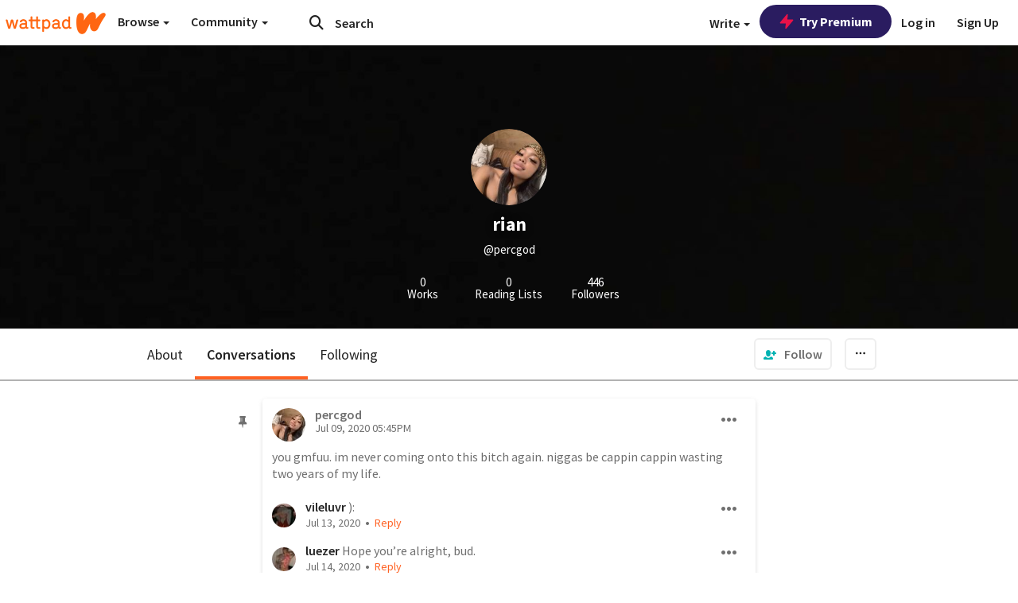

--- FILE ---
content_type: application/javascript
request_url: https://sync.springserve.com/usersync/jsonp?callback=callback
body_size: 199
content:
callback({'user_id': '35aa720a-bbd4-4d16-84f5-3486027e63ff'})

--- FILE ---
content_type: application/javascript;charset=utf-8
request_url: https://ase.clmbtech.com/message?cid=65973%3A3140&val_102=www.wattpad.com&val_120=0&val_101=65973%3A3140&val_101=ctrt%3Awattpad.com&val_122=
body_size: 499
content:
$cr.cbkf("[{\"uuid\" : \"63e7b761-5016-47fa-8796-3f731e4644e3-61cg\", \"optout\" : \"null\", \"_col_sync\" : \"false\", \"error\" : \"invalid request!!!\", \"cl\" : \"null\", \"dmp_emhash\" : \"null\", \"dmp_phhash\" : \"null\" }]")